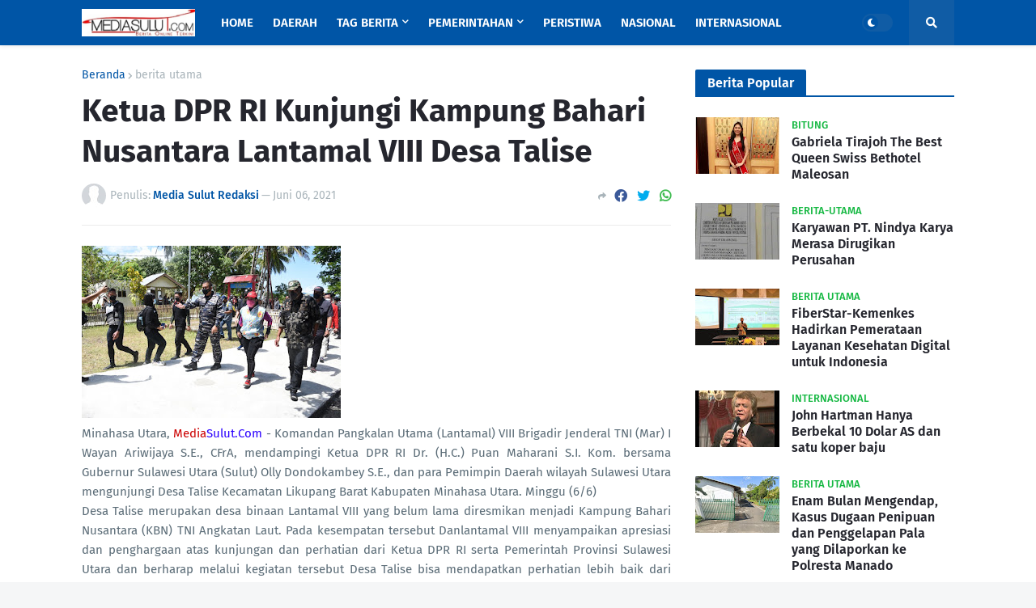

--- FILE ---
content_type: text/html; charset=utf-8
request_url: https://www.google.com/recaptcha/api2/aframe
body_size: 268
content:
<!DOCTYPE HTML><html><head><meta http-equiv="content-type" content="text/html; charset=UTF-8"></head><body><script nonce="U8CpOuVSoHH9yLSVzvfO5Q">/** Anti-fraud and anti-abuse applications only. See google.com/recaptcha */ try{var clients={'sodar':'https://pagead2.googlesyndication.com/pagead/sodar?'};window.addEventListener("message",function(a){try{if(a.source===window.parent){var b=JSON.parse(a.data);var c=clients[b['id']];if(c){var d=document.createElement('img');d.src=c+b['params']+'&rc='+(localStorage.getItem("rc::a")?sessionStorage.getItem("rc::b"):"");window.document.body.appendChild(d);sessionStorage.setItem("rc::e",parseInt(sessionStorage.getItem("rc::e")||0)+1);localStorage.setItem("rc::h",'1768285895942');}}}catch(b){}});window.parent.postMessage("_grecaptcha_ready", "*");}catch(b){}</script></body></html>